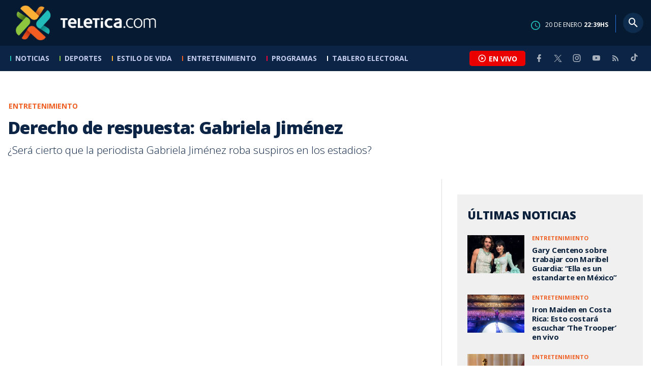

--- FILE ---
content_type: text/html; charset=utf-8
request_url: https://www.google.com/recaptcha/api2/aframe
body_size: 266
content:
<!DOCTYPE HTML><html><head><meta http-equiv="content-type" content="text/html; charset=UTF-8"></head><body><script nonce="sHAvLxn0F91BwaicdC9Y2w">/** Anti-fraud and anti-abuse applications only. See google.com/recaptcha */ try{var clients={'sodar':'https://pagead2.googlesyndication.com/pagead/sodar?'};window.addEventListener("message",function(a){try{if(a.source===window.parent){var b=JSON.parse(a.data);var c=clients[b['id']];if(c){var d=document.createElement('img');d.src=c+b['params']+'&rc='+(localStorage.getItem("rc::a")?sessionStorage.getItem("rc::b"):"");window.document.body.appendChild(d);sessionStorage.setItem("rc::e",parseInt(sessionStorage.getItem("rc::e")||0)+1);localStorage.setItem("rc::h",'1768948756421');}}}catch(b){}});window.parent.postMessage("_grecaptcha_ready", "*");}catch(b){}</script></body></html>

--- FILE ---
content_type: application/javascript; charset=utf-8
request_url: https://fundingchoicesmessages.google.com/f/AGSKWxUxY5JJqc_dXinBjVzusmfe5VrI0Xbu24y-HpHKASeTu_PIWJ3bwlqYazGzTzwWlIry4aZGp-PWWpnnHSD6FFYXp1ok5SEVgYg3c4Ge0ki5OFC_SVtR312mo4yMrPk3ANhMiOvSXGZ_1idwmx4V2YxLoygH448myF_5S2vWRMiy6r2mNrrsaLbg_BcM/_/clickboothad./bannerad6./callads5./adsfile./3pt_ads.
body_size: -1289
content:
window['d7cf538b-333c-4286-9ad2-d0f2f01320ea'] = true;